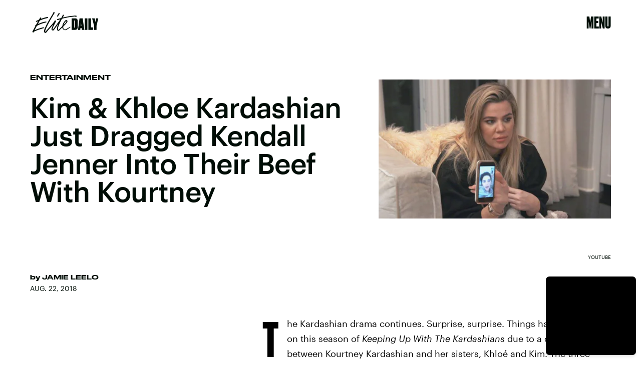

--- FILE ---
content_type: text/html; charset=utf-8
request_url: https://www.google.com/recaptcha/api2/aframe
body_size: 268
content:
<!DOCTYPE HTML><html><head><meta http-equiv="content-type" content="text/html; charset=UTF-8"></head><body><script nonce="gwt43387vz1En5XfHZzzvA">/** Anti-fraud and anti-abuse applications only. See google.com/recaptcha */ try{var clients={'sodar':'https://pagead2.googlesyndication.com/pagead/sodar?'};window.addEventListener("message",function(a){try{if(a.source===window.parent){var b=JSON.parse(a.data);var c=clients[b['id']];if(c){var d=document.createElement('img');d.src=c+b['params']+'&rc='+(localStorage.getItem("rc::a")?sessionStorage.getItem("rc::b"):"");window.document.body.appendChild(d);sessionStorage.setItem("rc::e",parseInt(sessionStorage.getItem("rc::e")||0)+1);localStorage.setItem("rc::h",'1769225160742');}}}catch(b){}});window.parent.postMessage("_grecaptcha_ready", "*");}catch(b){}</script></body></html>